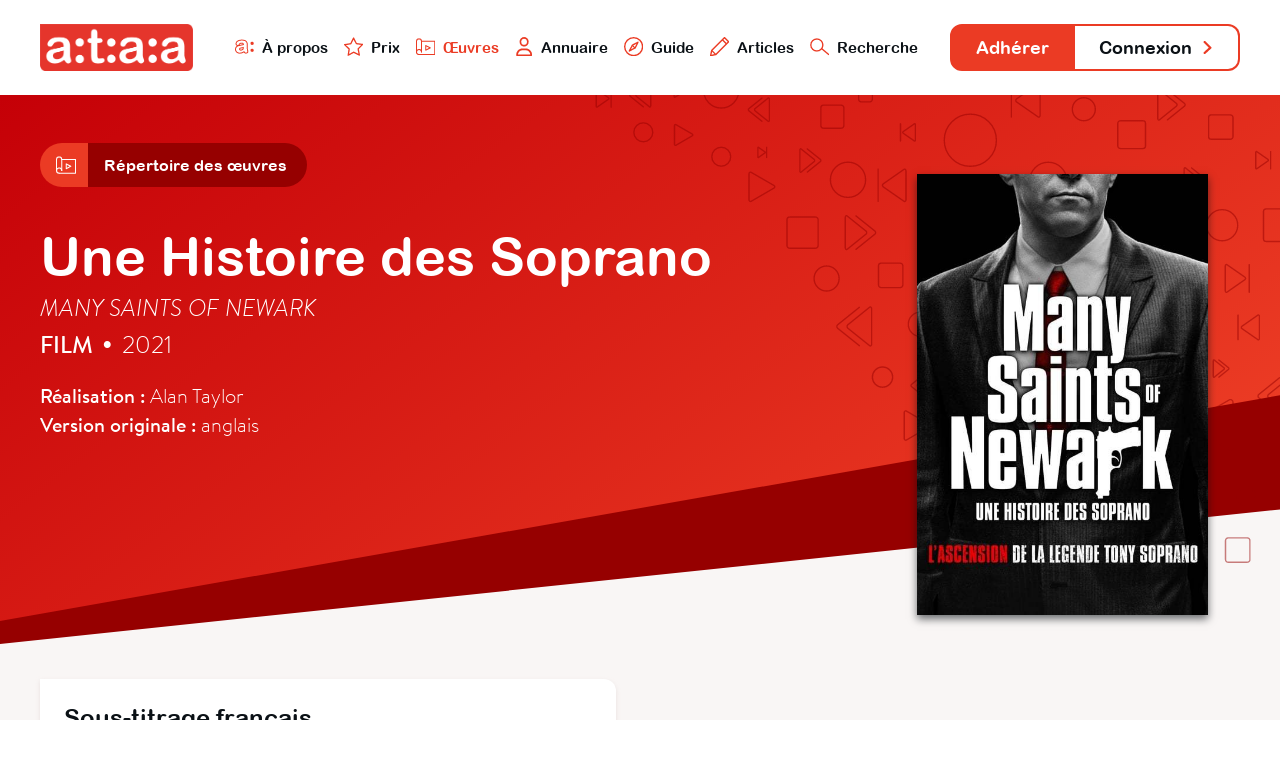

--- FILE ---
content_type: text/html; charset=utf-8
request_url: https://www.ataa.fr/base/une-histoire-des-soprano
body_size: 3972
content:

	
<!DOCTYPE html>
<html class="no-js" lang="fr">

<head>
	<meta charset="utf-8">
	<meta http-equiv="x-ua-compatible" content="ie=edge">
	<title>Une Histoire des Soprano - ATAA</title>
	<meta name="description" content="l'ATAA regroupe des centaines de professionnels du doublage, du sous-titrage et de la voice-over qui œuvrent pour la reconnaissance, le développement, la défense et la promotion de leur métier dans le paysage culturel audiovisuel.">
	<meta name="viewport" content="width=device-width, initial-scale=1">

	<meta property="og:url" content="https://www.ataa.fr/base/une-histoire-des-soprano" />
<meta property="og:type" content="article" />
<meta property="og:title" content="Une Histoire des Soprano" />
<meta property="og:description" content="Une œuvre issue de la base de données de l’ATAA" />

	<link rel="apple-touch-icon" sizes="180x180" href="/apple-touch-icon.png">
	<link rel="icon" type="image/png" sizes="32x32" href="/favicon-32x32.png">
	<link rel="icon" type="image/png" sizes="16x16" href="/favicon-16x16.png">
	<link rel="manifest" href="/site.webmanifest">
	<link rel="mask-icon" href="/safari-pinned-tab.svg" color="#e63328">
	<meta name="msapplication-TileColor" content="#e63328">
	<meta name="theme-color" content="#ffffff">
	<link rel="stylesheet" href="/css/main.css?cache_bust=1697103467857">
</head>

<body>
<div class="siteNav" id="siteNav">
	<div class="siteContainer siteContainer--full-width-large">
		<div class="siteNav__content">
			<h1 class="siteNav-brand"><a class="siteNav-brand__link" href="/"><img src="/assets/images/ataa-logo.png" alt="ATAA" /></a></h1>

			<ul class="siteNav-primary">
				<li class="siteNav-primary__item">
					<a class="siteNav-primary__link " href="/presentation">
						<img class="siteNav-primary__icon" src="/assets/svg/nav-ataa.svg"/>
						À propos
					</a>
				</li>
				<li class="siteNav-primary__item">
					<a class="siteNav-primary__link " href="/prix">
						<img class="siteNav-primary__icon" src="/assets/svg/nav-star.svg"/>
						Prix
					</a>
				</li>
				<li class="siteNav-primary__item">
					<a class="siteNav-primary__link siteNav-primary__link--is-active" href="/base">
						<img class="siteNav-primary__icon" src="/assets/svg/nav-project.svg"/>
						Œuvres
					</a>
				</li>
				<li class="siteNav-primary__item">
					<a class="siteNav-primary__link " href="/annuaire">
						<img class="siteNav-primary__icon" src="/assets/svg/nav-user.svg"/>
						Annuaire
					</a>
				</li>
				<li class="siteNav-primary__item">
					<a class="siteNav-primary__link " href="/guide">
						<img class="siteNav-primary__icon" src="/assets/svg/nav-compass.svg"/>
						Guide
					</a>
				</li>
				<li class="siteNav-primary__items">
					<a class="siteNav-primary__link " href="#">
						<img class="siteNav-primary__icon" src="/assets/svg/nav-pen.svg"/>
						Articles
					</a>
					<ul class="siteNav-primary__sub" style="padding: 1rem; width: auto; box-shadow: 0 .125rem .25rem rgba(177, 167, 167, 0.6); bottom: -5.75rem;">
						<li class="siteNav-primary__subitem">
							<a class="siteNav-primary__sublink" href="/blog">
								<img class="siteNav-primary__icon" src="/assets/svg/nav-pen.svg"/>
								Blog
							</a>
						</li>
						<li class="siteNav-primary__subitem" style="padding-top: 0.25rem;">
							<a class="siteNav-primary__sublink" href="/revue">
								<img class="siteNav-primary__icon" src="/assets/svg/nav-book.svg"/>
								Revue
							</a>
						</li>
					</ul>
				</li>
				<li class="siteNav-primary__item">
					<a class="siteNav-primary__link " href="/recherche">
						<img class="siteNav-primary__icon" src="/assets/svg/nav-search.svg"/>
						Recherche
					</a>
				</li>
			</ul>

			<ul class="siteNav-secondary">
									<li class="siteNav-secondary__item"><a class="siteNav-secondary__link siteNav-secondary__link--subscribe" href="/adherer">Adhérer</a></li>
											<li class="siteNav-secondary__item"><a class="siteNav-secondary__link siteNav-secondary__link--login" href="/compte/connexion">Connexion <svg class="svg-arrow" xmlns="http://www.w3.org/2000/svg" viewBox="0 0 21.5 35.5">
    <polyline style="fill: none; stroke-linecap: round; stroke-linejoin: round; stroke-width: 6px;" points="3 3 18.5 18.5 3 32.5"/>
</svg></a></li>
												</ul>
		</div>
	</div>
</div>

<div class="artworkHeader">
	<div class="artworkHeader__bgOne"></div>
	<div class="artworkHeader__bgTwo"></div>

	<div class="artworkHeader__content">
		<div class="siteContainer">
						<div class="subnav">
            <a href="/base" class="subnav__link">
            <div class="subnav__icon subnav__icon--alone">
                            <svg class="svg-project" xmlns="http://www.w3.org/2000/svg" viewBox="0 0 55.54 48.37">
    <polyline style="fill:none;stroke-linecap:round;stroke-linejoin:round;stroke-width:3px;" points="8.9 46.87 54.04 46.87 54.04 8.7 15.87 8.7 15.87 39.37"/>
    <path style="fill:none;stroke-linecap:round;stroke-linejoin:round;stroke-width:3px;" d="M8.68,46.87a7.19,7.19,0,1,1,7.19-7.19"/>
    <path style="fill:none;stroke-linecap:round;stroke-linejoin:round;stroke-width:3px;" d="M15.87,8.68a7.19,7.19,0,0,0-14.37,0v31"/>
    <polygon style="fill:none;stroke-linecap:round;stroke-linejoin:round;stroke-width:3px;" points="28.29 21.14 28.29 34.31 41.04 27.8 28.29 21.14"/>
</svg>                    </div>
        <div class="subnav__title">Répertoire des œuvres</div>
    </a>
            </a>
    </div>
			<img class="mainHeader__bgHeader" src="/assets/svg/bannerMain.svg"/>
			
			<div class="artworkHeader__info">
				<h2 class="artworkHeader__title">
					Une Histoire des Soprano
				</h2>
								<h3 class="artworkHeader__titlevo">MANY SAINTS OF NEWARK</h3>
								<h4 class="artworkHeader__subtitle"><strong>Film</strong> <span class="artworkHeader__separator">•</span> 2021</h4>
				<div class="artworkHeader__details">
										<strong>Réalisation :</strong> Alan Taylor
										<br><strong>Version originale :</strong>
										anglais
									</div>
			</div>

									<div class="artworkHeader__cover">
				<div class="artworkHeader__image"  style="background-image: url('/images/histoire-des-soprano.jpg');">
									</div>
			</div>
		</div>
	</div>
</div>

<div class="artworkAdaptations">
	<div class="artworkAdaptations__bgFooter"></div>
	<div class="siteContainer siteContainer--full-width-small">
		<div class="artworkAdaptations__content">
									<div class="artworkAdaptations__item">
				<div class="artworkAdaptations__itemContent">
					<div class="artworkAdaptations__header">
						<h3 class="artworkAdaptations__title">Sous-titrage
														français
													</h3>

						<div class="artworkAdaptations__subtitle">
														Cinéma														 <br> Télévision														 <br> Vod														 <br> Dvd													</div>
					</div>

					<div class="artworkAdaptations__authors">
																													<a class="artworkAdaptations__author" href="/annuaire/iaudinot">
																			<div class="artworkAdaptations__authorPhoto artworkAdaptations__authorPhoto--user"><img src="https://www.ataa.fr/cpresources/userphotos/iaudinot/100/cannes.jpg?d=1697119509" /></div>
															
									<div class="artworkAdaptations__authorInfo">
										<div class="artworkAdaptations__authorName">
										Isabelle Audinot
										</div>
									</div>
								</a>
																					
											</div>

					
					
					<div class="artworkAdaptations__credits">
												<div class="artworkAdaptations__creditInfos">Studio : </div>
												<div class="artworkAdaptations__creditInfos">Direction artistique : </div>
												<div class="artworkAdaptations__creditInfos">Diffuseur : </div>
												<div class="artworkAdaptations__creditInfos">Éditeur DVD : </div>
												<div class="artworkAdaptations__creditInfos">Distributeur : Warner Bros. France</div>
												<div class="artworkAdaptations__creditInfos">Laboratoire : </div>
											</div>
				</div>
			</div>
								</div>
	</div>
</div>

<div class="database database--random">
	<div class="siteContainer">
		<h2 class="database__titleRandom">Découvrez d'autres Adaptations</h2>
		<div class="database__list database__list--featured">
												<a class="database__artwork" href="/base/adam">
				<div class="database__cover" style="background-image: url('/images/Adam.jpg');"></div>
				<div class="database__info">
					<div class="database__name">Adam</div>
					<div class="database__details">Film • 2020</div>
				</div>
			</a>
												<a class="database__artwork" href="/base/paranoia-1">
				<div class="database__cover" style="background-image: url('/images/trust-me-paranoia.jpg');"></div>
				<div class="database__info">
					<div class="database__name">Paranoïa</div>
					<div class="database__details">Série • 2019</div>
				</div>
			</a>
																			<a class="database__artwork" href="/base/babka">
				<div class="database__cover" style="background-image: url('/images/_normal/Babka.jpg');"></div>
				<div class="database__info">
					<div class="database__name">Babka</div>
					<div class="database__details">Film • 2025</div>
				</div>
			</a>
												<a class="database__artwork" href="/base/the-ellen-show">
				<div class="database__cover" style="background-image: url('/images/The-Ellen-Show.jpg');"></div>
				<div class="database__info">
					<div class="database__name">The Ellen Show</div>
					<div class="database__details">Série • 2001</div>
				</div>
			</a>
																			<a class="database__artwork" href="/base/nancy-drew">
				<div class="database__cover" style="background-image: url('/images/_normal/adqsGtnso8V3Ez8gHFk5Toq1QUm.jpg');"></div>
				<div class="database__info">
					<div class="database__name">Nancy Drew</div>
					<div class="database__details">Série • 2022</div>
				</div>
			</a>
												<a class="database__artwork" href="/base/meurtres-sur-la-costa-del-sol-laffaire-wanninkhof-carabantes">
				<div class="database__cover" style="background-image: url('/images/El_caso_Wanninkhof_Carabantes-120187706-large.jpg');"></div>
				<div class="database__info">
					<div class="database__name">Meurtres sur la Costa del Sol : l&#039;Affaire Wanninkhof-Carabantes</div>
					<div class="database__details">Documentaire • 2021</div>
				</div>
			</a>
																			<a class="database__artwork" href="/base/the-civil-dead-ghost-therapy">
				<div class="database__cover" style="background-image: url('/images/_normal/2014918.jpg');"></div>
				<div class="database__info">
					<div class="database__name">The Civil Dead / Ghost Therapy</div>
					<div class="database__details">Film • 2022</div>
				</div>
			</a>
																			<a class="database__artwork" href="/base/le-chaos-quelle-a-laisse">
				<div class="database__cover" style="background-image: url('/images/_normal/Le-Chaos-quelle-a-laisse-2023.jpg');"></div>
				<div class="database__info">
					<div class="database__name">Le chaos qu&#039;elle a laissé</div>
					<div class="database__details">Film • 2023</div>
				</div>
			</a>
												<a class="database__artwork" href="/base/umano-non-umano">
				<div class="database__cover" style="background-image: url('/images/Umano-non-umano.jpg');"></div>
				<div class="database__info">
					<div class="database__name">Umano non umano</div>
					<div class="database__details">Film • 1969</div>
				</div>
			</a>
												<a class="database__artwork" href="/base/opération-casse-noisette">
				<div class="database__cover" style="background-image: url('/images/Operation-Casse-Noisette.jpg');"></div>
				<div class="database__info">
					<div class="database__name">Opération Casse-Noisette</div>
					<div class="database__details">Film • 2014</div>
				</div>
			</a>
												<a class="database__artwork" href="/base/bonneville">
				<div class="database__cover" style="background-image: url('/images/old-bonneville_bqhl.0.jpg');"></div>
				<div class="database__info">
					<div class="database__name">Bonneville</div>
					<div class="database__details">Film • 2006</div>
				</div>
			</a>
												<a class="database__artwork" href="/base/un-monde-cinq-etoiles">
				<div class="database__cover" style="background-image: url('/images/Un-Monde-5-etoiles.jpg');"></div>
				<div class="database__info">
					<div class="database__name">Un Monde cinq étoiles</div>
					<div class="database__details">Film • 2022</div>
				</div>
			</a>
					</div>
		<div class="database__buttonBack">
			<a class="button button--transparent button--back" href="/base"> <svg class="svg-arrow" xmlns="http://www.w3.org/2000/svg" viewBox="0 0 21.5 35.5">
    <polyline style="fill: none; stroke-linecap: round; stroke-linejoin: round; stroke-width: 6px;" class="cls-1" points="18.5 32.5 3 17 18.5 3"/>
</svg> Retour à la base de données</a>
		</div>
	</div>
</div>


<div class="teaser" id="teaser">
	<div class="teaser__container">
		<div class='media__embed media__embed--video' id="media__embed"></div>
	</div>
	<div class="teaser__close" id="teaser__close"></div>
</div>

<div class="siteFooter" id="siteFooter">
	<div class="siteContainer siteContainer--full-width-small">
		<ul class="siteFooter-social">
			<li class="siteFooter-social__item"><a href="/blog"><img src="/assets/svg/footer-blog.svg" alt="Blog"/> Blog <svg class="svg-arrow" xmlns="http://www.w3.org/2000/svg" viewBox="0 0 21.5 35.5">
    <polyline style="fill: none; stroke-linecap: round; stroke-linejoin: round; stroke-width: 6px;" points="3 3 18.5 18.5 3 32.5"/>
</svg></a></li>
			<li class="siteFooter-social__item"><a href="https://fr-fr.facebook.com/ataafrance/" target="_blank"><img src="/assets/svg/footer-facebook.svg" alt="Facebook"/> Facebook <svg class="svg-arrow" xmlns="http://www.w3.org/2000/svg" viewBox="0 0 21.5 35.5">
    <polyline style="fill: none; stroke-linecap: round; stroke-linejoin: round; stroke-width: 6px;" points="3 3 18.5 18.5 3 32.5"/>
</svg></a></li>
			<li class="siteFooter-social__item"><a href="https://twitter.com/ataafr" target="_blank"><img src="/assets/svg/footer-twitter.svg" alt="Twitter"/> Twitter <svg class="svg-arrow" xmlns="http://www.w3.org/2000/svg" viewBox="0 0 21.5 35.5">
    <polyline style="fill: none; stroke-linecap: round; stroke-linejoin: round; stroke-width: 6px;" points="3 3 18.5 18.5 3 32.5"/>
</svg></a></li>
		</ul>
	</div>
			
	<div class="siteContainer">
		<div class="siteFooter-nav">
			<div class="siteFooter-links">
				<h4 class="siteFooter-links__title">ATAA</h4>
				<ul class="siteFooter-links__list">
										<li class="siteFooter-links__item"><a href="/presentation">À propos</a></li>
										<li class="siteFooter-links__item"><a href="/presentation/organisation">Organisation</a></li>
										<li class="siteFooter-links__item"><a href="/prix">Prix ATAA</a></li>
										<li class="siteFooter-links__item"><a href="/presentation/statuts">Statuts</a></li>
									</ul>
			</div>

			<div class="siteFooter-links">
				<h4 class="siteFooter-links__title">Traducteur</h4>
				<ul class="siteFooter-links__list">
										<li class="siteFooter-links__item"><a href="/adherer">Adhérer</a></li>
															<li class="siteFooter-links__item"><a href="/guide">Guide du traducteur</a></li>
										<li class="siteFooter-links__item"><a href="/revue">L&#039;Écran Traduit</a></li>
										<li class="siteFooter-links__item"><a href="/presentation/code-deontologie">Code de déontologie</a></li>
										<li class="siteFooter-links__item"><a href="/annuaire">Annuaire</a></li>
									</ul>
			</div>

			<div class="siteFooter-links">
				<h4 class="siteFooter-links__title">Commanditaire</h4>
				<ul class="siteFooter-links__list">
					<li class="siteFooter-links__item"><a href="/documents/ATAA_Brochure_VF_2023.pdf" target="_blank">Faire adapter une œuvre</a></li>
										<li class="siteFooter-links__item"><a href="/annuaire">Trouver un traducteur</a></li>
										<li class="siteFooter-links__item"><a href="/contact/offre-mission">Poster une offre</a></li>
									</ul>
			</div>

			<div class="siteFooter-links">
				<h4 class="siteFooter-links__title">Support</h4>
				<ul class="siteFooter-links__list">
					<li class="siteFooter-links__item"><a href="https://www.helloasso.com/associations/ataa/formulaires/1" target="_blank">Faire un don</a></li>
										<li class="siteFooter-links__item"><a href="/contact">Contact</a></li>
										<li class="siteFooter-links__item"><a href="/contact/envoyer-message">Presse</a></li>
										<li class="siteFooter-links__item"><a href="/credits">Crédits</a></li>
									</ul>
			</div>
		</div>
	</div>
</div>

<script src="/js/main.js?cache_bust=1697103467857"></script>

<script>
	// TEASER
	var playButtons = document.getElementsByClassName('artworkHeader__image--trailer');
	var closeButton = document.getElementById('teaser__close');
	var html = document.querySelector('html');
	var teaser = document.getElementById('teaser');
	var teaserIframe = document.getElementById('media__embed');

	for (var i = 0; i < playButtons.length; i++) 
	{
		playButtons[i].addEventListener("click", function( event ) 
		{
			var iframe = this.getElementsByClassName('artworkHeader__iframe');
			teaserIframe.innerHTML = iframe[0].innerHTML;
			html.classList.add('teaser__fullscreen');
			teaser.classList.add('teaser--is-visible');
		}, false);
	};

	closeButton.addEventListener("click", function( event ) 
	{
		html.classList.remove('teaser__fullscreen');
		teaser.classList.remove('teaser--is-visible');
		teaserIframe.innerHTML = "";
	}, false);
</script>

<!-- Google Analytics: change UA-XXXXX-Y to be your site's ID. -->
<!--<script>-->
<!--	window.ga=function(){ga.q.push(arguments)};ga.q=[];ga.l=+new Date;-->
<!--	ga('create','UA-XXXXX-Y','auto');ga('send','pageview')-->
<!--</script>-->
<!--<script src="https://www.google-analytics.com/analytics.js" async defer></script>-->

</body>
</html>


--- FILE ---
content_type: image/svg+xml
request_url: https://www.ataa.fr/assets/svg/nav-ataa.svg
body_size: 991
content:
<svg xmlns="http://www.w3.org/2000/svg" viewBox="0 0 58.92 43" fill="rgb(235,59,36)">
    <title>nav-ataa</title>
    <g id="Calque_2" data-name="Calque 2">
        <g id="Calque_1-2" data-name="Calque 1">
            <path class="cls-1" d="M20.57,3A25.36,25.36,0,0,1,30,4.41a8.81,8.81,0,0,1,4.85,4.48A19.63,19.63,0,0,1,36.24,17c0,2.13,0,3.94,0,5.42s0,3.14,0,5A18.43,18.43,0,0,0,37,32.73a16.5,16.5,0,0,1,.85,3.58,3.35,3.35,0,0,1-1.31,2.54,4.39,4.39,0,0,1-3,1.15,4,4,0,0,1-2.76-1.31,19.7,19.7,0,0,1-2.9-3.81,28.53,28.53,0,0,1-6.37,3.84A17.86,17.86,0,0,1,14.65,40a13.08,13.08,0,0,1-6.14-1.38,10.07,10.07,0,0,1-4.08-3.74A9.78,9.78,0,0,1,3,29.75,9.18,9.18,0,0,1,5.36,23.4a11.8,11.8,0,0,1,6.49-3.53l4.29-.9q3.43-.69,5.88-1.28c1.63-.39,3.39-.86,5.3-1.41A9.51,9.51,0,0,0,25.88,11q-1.29-1.68-5.31-1.68a11,11,0,0,0-5.21,1,8.48,8.48,0,0,0-3,2.89,30.48,30.48,0,0,1-1.77,2.55,2.89,2.89,0,0,1-2.21.61,3.87,3.87,0,0,1-2.65-1,3.19,3.19,0,0,1-1.11-2.51,7.7,7.7,0,0,1,1.7-4.66,12.12,12.12,0,0,1,5.29-3.73,23.94,23.94,0,0,1,9-1.46m-2.7,30.75a10.1,10.1,0,0,0,4.73-1.13,7.4,7.4,0,0,0,3.18-2.9c.78-1.3,1.17-3.46,1.17-6.45V22a42.56,42.56,0,0,1-5.52,1.47q-3.63.78-5,1.14a6.87,6.87,0,0,0-2.66,1.43,3.65,3.65,0,0,0-1.27,3A4.39,4.39,0,0,0,14,32.37a5.5,5.5,0,0,0,3.9,1.38M20.57,0A26.79,26.79,0,0,0,10.49,1.69a15.05,15.05,0,0,0-6.56,4.7,10.62,10.62,0,0,0-2.3,6.46,6.18,6.18,0,0,0,2.13,4.76A7,7,0,0,0,6.06,19a13.21,13.21,0,0,0-2.93,2.43A12.12,12.12,0,0,0,0,29.75a12.77,12.77,0,0,0,1.86,6.68,13.2,13.2,0,0,0,5.26,4.85A16.13,16.13,0,0,0,14.65,43a20.91,20.91,0,0,0,8-1.51,28.1,28.1,0,0,0,4.48-2.4,15.44,15.44,0,0,0,1.56,1.76A6.89,6.89,0,0,0,33.58,43a7.44,7.44,0,0,0,5-1.89,6.27,6.27,0,0,0,2.34-4.8,16,16,0,0,0-1-4.46,15.23,15.23,0,0,1-.72-4.46c0-1.79,0-3.44,0-4.94s0-3.3,0-5.44a22.23,22.23,0,0,0-1.69-9.38,11.74,11.74,0,0,0-6.42-6A28,28,0,0,0,20.57,0ZM13.84,16.38c.28-.4.62-.91,1.05-1.57a5.51,5.51,0,0,1,1.92-1.9,8.17,8.17,0,0,1,3.76-.59c2.35,0,2.93.51,2.93.51A3.61,3.61,0,0,1,24,14.09c-.94.25-1.84.48-2.7.68-1.58.38-3.53.8-5.78,1.26l-1.7.35Zm4,14.37A2.49,2.49,0,0,1,16,30.17,1.4,1.4,0,0,1,15.48,29c0-.5.13-.6.2-.66a3.86,3.86,0,0,1,1.49-.83c.88-.22,2.53-.6,4.89-1.1l1.74-.39a6.15,6.15,0,0,1-.59,2.14l0,0v0a4.61,4.61,0,0,1-2,1.72,7.1,7.1,0,0,1-3.35.79Z"/>
            <circle class="cls-2" cx="52.36" cy="11.46" r="5.06"/>
            <circle class="cls-2" cx="52.36" cy="32.74" r="5.06"/>
        </g>
    </g>
</svg>